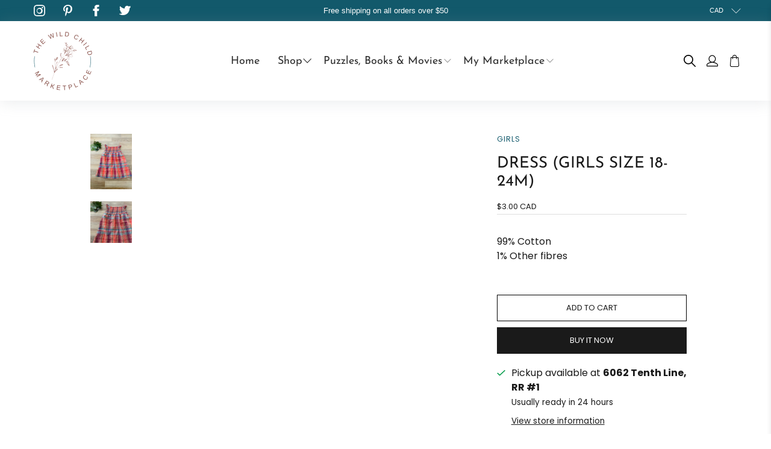

--- FILE ---
content_type: text/javascript
request_url: https://thewildchildmarketplace.com/cdn/shop/t/13/assets/z__jsRecommendedProducts.js?v=172759852936605271961658772176
body_size: -95
content:
(()=>{var __webpack_exports__={};Shopify.theme.jsRecommendedProducts={init:function($section){Shopify.theme.jsRecommendedProducts=$.extend(this,Shopify.theme.getSectionData($section));const $productRecommendations=$section.find(".product-recommendations"),productID=$productRecommendations.data("product-id"),limit=$productRecommendations.data("limit"),sectionID=$productRecommendations.data("section-id");if(this.show_custom_collection){this.showCustomCollection($section);return}const requestUrl=`${$productRecommendations.data("base-url")}?section_id=${sectionID}&limit=${limit}&product_id=${productID}`;$.ajax({type:"GET",url:requestUrl,success:function(data){let $recommendedProductsElement=$(data).find(".product-recommendations").html();$productRecommendations.html($recommendedProductsElement),Shopify.theme.jsProduct.relatedProducts(),Shopify.PaymentButton&&Shopify.PaymentButton.init(),Shopify.theme.currencyConverter&&Shopify.theme.currencyConverter.convertCurrencies()}})},setupRecommendedVideoPlayer:function($section){const videosInRecommendedProducts=$section.find("[data-product-recommendations-container] [data-html5-video] video, [data-product-recommendations-container] [data-youtube-video]").get();if(videosInRecommendedProducts.length>0)if(videosInRecommendedProductsPlayer=Plyr.setup(videosInRecommendedProducts,{controls:videoControls,fullscreen:{enabled:!0,fallback:!0,iosNative:!0},storage:{enabled:!1}}),videoPlayers!==null){var combinedArray=videoPlayers.concat(videosInRecommendedProductsPlayer);videoPlayers=combinedArray}else videoPlayers=videosInRecommendedProductsPlayer;Shopify.theme.jsVideo.setupListeners()},showCustomCollection:function($section){const $recommendedProductsElement=$section.find(".product-recommendations").html();$(".product-recommendations").html($recommendedProductsElement),Shopify.theme.jsProduct.relatedProducts()},unload:function($section){}}})();
//# sourceMappingURL=/cdn/shop/t/13/assets/z__jsRecommendedProducts.js.map?v=172759852936605271961658772176


--- FILE ---
content_type: text/javascript; charset=utf-8
request_url: https://thewildchildmarketplace.com/products/dress-girls-size-18-24m-1.js
body_size: 572
content:
{"id":6911825510494,"title":"Dress (Girls Size 18-24M)","handle":"dress-girls-size-18-24m-1","description":"\u003cp\u003e99% Cotton\u003cbr\u003e1% Other fibres\u003c\/p\u003e","published_at":"2024-02-11T13:58:28-05:00","created_at":"2024-02-11T13:58:28-05:00","vendor":"Old Navy","type":"Girls","tags":["$1 - $10","Condition_excellent","Dresses","Old Navy","Orange","Pink","Size 18-24M"],"price":300,"price_min":300,"price_max":300,"available":true,"price_varies":false,"compare_at_price":null,"compare_at_price_min":0,"compare_at_price_max":0,"compare_at_price_varies":false,"variants":[{"id":40375885234270,"title":"Default Title","option1":"Default Title","option2":null,"option3":null,"sku":"GIA1696","requires_shipping":true,"taxable":false,"featured_image":null,"available":true,"name":"Dress (Girls Size 18-24M)","public_title":null,"options":["Default Title"],"price":300,"weight":0,"compare_at_price":null,"inventory_quantity":1,"inventory_management":"shopify","inventory_policy":"deny","barcode":"","requires_selling_plan":false,"selling_plan_allocations":[]}],"images":["\/\/cdn.shopify.com\/s\/files\/1\/1299\/5895\/files\/IMG_2147.jpg?v=1707677911","\/\/cdn.shopify.com\/s\/files\/1\/1299\/5895\/files\/IMG_2149.jpg?v=1707677911"],"featured_image":"\/\/cdn.shopify.com\/s\/files\/1\/1299\/5895\/files\/IMG_2147.jpg?v=1707677911","options":[{"name":"Title","position":1,"values":["Default Title"]}],"url":"\/products\/dress-girls-size-18-24m-1","media":[{"alt":null,"id":22592449970270,"position":1,"preview_image":{"aspect_ratio":0.75,"height":4032,"width":3024,"src":"https:\/\/cdn.shopify.com\/s\/files\/1\/1299\/5895\/files\/IMG_2147.jpg?v=1707677911"},"aspect_ratio":0.75,"height":4032,"media_type":"image","src":"https:\/\/cdn.shopify.com\/s\/files\/1\/1299\/5895\/files\/IMG_2147.jpg?v=1707677911","width":3024},{"alt":null,"id":22592450003038,"position":2,"preview_image":{"aspect_ratio":1.0,"height":3024,"width":3024,"src":"https:\/\/cdn.shopify.com\/s\/files\/1\/1299\/5895\/files\/IMG_2149.jpg?v=1707677911"},"aspect_ratio":1.0,"height":3024,"media_type":"image","src":"https:\/\/cdn.shopify.com\/s\/files\/1\/1299\/5895\/files\/IMG_2149.jpg?v=1707677911","width":3024}],"requires_selling_plan":false,"selling_plan_groups":[]}